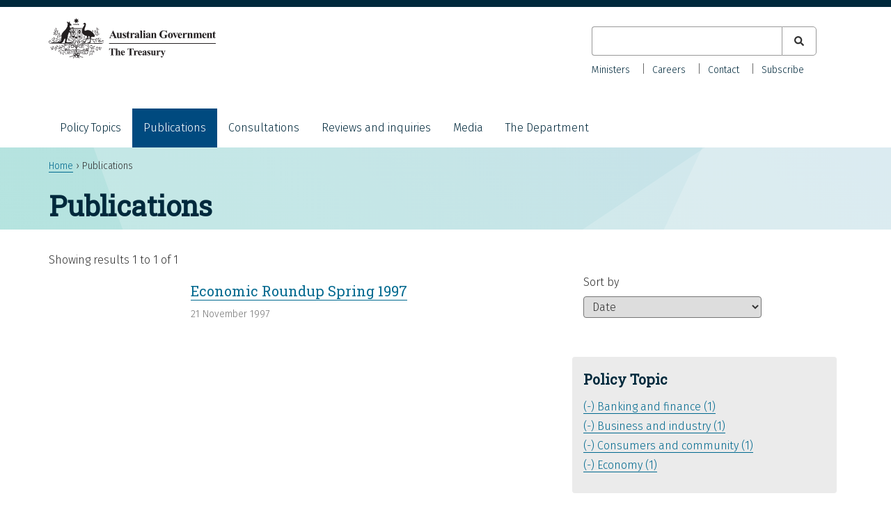

--- FILE ---
content_type: text/html; charset=UTF-8
request_url: https://treasury.gov.au/publication?f%5B0%5D=date%3A1997&f%5B1%5D=policy_topic_taxonomy_term_name%3ABanking%20and%20finance&f%5B2%5D=policy_topic_taxonomy_term_name%3ABusiness%20and%20industry&f%5B3%5D=policy_topic_taxonomy_term_name%3AConsumers%20and%20community&f%5B4%5D=policy_topic_taxonomy_term_name%3AEconomy
body_size: 5683
content:
<!DOCTYPE html>
<html lang="en" dir="ltr">
  <head>
    <meta charset="utf-8" />
<link rel="canonical" href="https://treasury.gov.au/publication" />
<meta name="dcterms.creator" content="Department of the Treasury" />
<meta name="dcterms.subject" content="" />
<meta name="dcterms.publisher" content="Department of the Treasury" />
<meta name="dcterms.type" content="text" />
<meta name="dcterms.identifier" content="https://treasury.gov.au/publication" />
<meta name="format-detection" content="telephone=no" />
<meta name="MobileOptimized" content="width" />
<meta name="HandheldFriendly" content="true" />
<meta name="viewport" content="width=device-width, initial-scale=1.0" />
<link rel="icon" href="/themes/treasury/favicon.ico" type="image/vnd.microsoft.icon" />

    <title>Publications | Treasury.gov.au</title>
    <link rel="stylesheet" media="all" href="/sites/default/files/css/css_PjcYIU0XfJXXz1DtpcnRb0T6Wpa0v7ruypu2xdoP7ZE.css?delta=0&amp;language=en&amp;theme=treasury&amp;include=[base64]" />
<link rel="stylesheet" media="all" href="/sites/default/files/css/css_74viL9e9wJBh27dhVvnW_oYiwMInobj32iURjJPLaCY.css?delta=1&amp;language=en&amp;theme=treasury&amp;include=[base64]" />

    <script type="application/json" data-drupal-selector="drupal-settings-json">{"path":{"baseUrl":"\/","pathPrefix":"","currentPath":"publication","currentPathIsAdmin":false,"isFront":false,"currentLanguage":"en","currentQuery":{"f":["date:1997","policy_topic_taxonomy_term_name:Banking and finance","policy_topic_taxonomy_term_name:Business and industry","policy_topic_taxonomy_term_name:Consumers and community","policy_topic_taxonomy_term_name:Economy"]}},"pluralDelimiter":"\u0003","suppressDeprecationErrors":true,"gtag":{"tagId":"G-HBHM8K32BM","consentMode":false,"otherIds":[],"events":[],"additionalConfigInfo":[]},"ajaxPageState":{"libraries":"[base64]","theme":"treasury","theme_token":null},"ajaxTrustedUrl":{"\/publication":true,"\/search":true},"user":{"uid":0,"permissionsHash":"0e4f190a7562940445492febfa8098f43fe359055a530a9e0b0e784e26f7e46c"}}</script>
<script src="/sites/default/files/js/js_MEnwGyPDmLMLRo7g_iW1vaEzD2BW1M5jwFm66eFspDs.js?scope=header&amp;delta=0&amp;language=en&amp;theme=treasury&amp;include=eJxtilEKwyAQBS-k8Uiy6svWZFFxNzS9fQOlBEp_HsybSTDDjDhHV5S4VrlQA6Nhkrj0XysE2SKJxNYb3EoZpqHMY5AsH1qktt0_a2GY495ZEI048DW_vNBGpzPkR-t5kgWWnkh8VvWbOpsgPebre9_hrQa1TDved_RRSQ"></script>
<script src="/modules/contrib/google_tag/js/gtag.js?t8xh2f"></script>

  </head>
  <body class="au-body path-publication">
        <a href="#main-content" class="visually-hidden focusable skip-link">
      Skip to main content
    </a>
    
    
      <div class="dialog-off-canvas-main-canvas" data-off-canvas-main-canvas>
    
<div id="page">
  <header id="header" class="au-header" role="banner">
    <div class="container">
        
          <div class="region region-header">
    <div id="block-treasury-branding" class="block block-system block-system-branding-block">
  <div class="container">
    
        
      <div aria-controls="global-navigation" aria-expanded="false" id="toggle-mobile-nav" class="collapsed" data-target="#global-navigation" data-toggle="collapse"> 
    <span class="sr-only">Toggle navigation</span> 
    <i class="fas fa-bars" aria-hidden="true"></i>
  </div>
      <a href="/" title="Home" rel="home" class="site-logo">
      <img src="/themes/treasury/logo.svg" alt="Home" />
    </a>
        <div class="site-name">
      <a href="/" title="Home" rel="home">Treasury.gov.au</a>
    </div>
      </div>
</div>
<div class="views-exposed-form bef-exposed-form au-search block block-views block-views-exposed-filter-blocksearch-all-p" data-drupal-selector="views-exposed-form-search-all-p" id="block-exposedformsearchall-p-2">
  
    
      <form action="/search" method="get" id="views-exposed-form-search-all-p" accept-charset="UTF-8">
  <div class="form--inline clearfix">
  <div class="js-form-item form-item js-form-type-textfield form-type-textfield js-form-item-search-keyword form-item-search-keyword">
      <label for="edit-search-keyword">Keyword</label>
        <input data-drupal-selector="edit-search-keyword" type="text" id="edit-search-keyword" name="search_keyword" value="" size="30" maxlength="128" class="form-text" />

        </div>
<fieldset data-drupal-selector="edit-type" id="edit-type--wrapper" class="fieldgroup form-composite js-form-item form-item js-form-wrapper form-wrapper">
      <legend>
    <span class="fieldset-legend">Content type</span>
  </legend>
  <div class="fieldset-wrapper">
                <div id="edit-type" class="form-checkboxes"><div class="form-checkboxes bef-checkboxes">
                  <div class="js-form-item form-item js-form-type-checkbox form-type-checkbox js-form-item-type-consultation form-item-type-consultation">
        <input data-drupal-selector="edit-type-consultation" type="checkbox" id="edit-type-consultation" name="type[consultation]" value="consultation" class="form-checkbox" />

        <label for="edit-type-consultation" class="option">Consultation</label>
      </div>

                    <div class="js-form-item form-item js-form-type-checkbox form-type-checkbox js-form-item-type-foi-disclosure form-item-type-foi-disclosure">
        <input data-drupal-selector="edit-type-foi-disclosure" type="checkbox" id="edit-type-foi-disclosure" name="type[foi_disclosure]" value="foi_disclosure" class="form-checkbox" />

        <label for="edit-type-foi-disclosure" class="option">FOI Disclosure</label>
      </div>

                    <div class="js-form-item form-item js-form-type-checkbox form-type-checkbox js-form-item-type-publication form-item-type-publication">
        <input data-drupal-selector="edit-type-publication" type="checkbox" id="edit-type-publication" name="type[publication]" value="publication" class="form-checkbox" />

        <label for="edit-type-publication" class="option">Publication</label>
      </div>

                    <div class="js-form-item form-item js-form-type-checkbox form-type-checkbox js-form-item-type-review form-item-type-review">
        <input data-drupal-selector="edit-type-review" type="checkbox" id="edit-type-review" name="type[review]" value="review" class="form-checkbox" />

        <label for="edit-type-review" class="option">Review</label>
      </div>

                    <div class="js-form-item form-item js-form-type-checkbox form-type-checkbox js-form-item-type-speech form-item-type-speech">
        <input data-drupal-selector="edit-type-speech" type="checkbox" id="edit-type-speech" name="type[speech]" value="speech" class="form-checkbox" />

        <label for="edit-type-speech" class="option">Speech</label>
      </div>

      </div>
</div>

          </div>
</fieldset>
<div data-drupal-selector="edit-actions" class="form-actions js-form-wrapper form-wrapper" id="edit-actions--2"><input data-drupal-selector="edit-submit-search" type="submit" id="edit-submit-search" value="Apply" class="button js-form-submit form-submit" />
</div>

</div>

</form>

  </div>

  </div>

          <div class="au-main-nav secondary-nav region region-secondary-menu">
    <nav role="navigation" aria-labelledby="block-secondarynav-menu" id="block-secondarynav" class="block block-menu navigation menu--secondary-nav">
            
  <h2 class="visually-hidden" id="block-secondarynav-menu">Secondary Nav</h2>
  

        
                  <ul class="au-link-list menu">
                    <li class="menu-item">
        <a href="/the-department/about-treasury/our-ministers" data-drupal-link-system-path="node/966">Ministers</a>
              </li>
                <li class="menu-item">
        <a href="/the-department/recruitment-and-careers" data-drupal-link-system-path="node/1161">Careers</a>
              </li>
                <li class="menu-item">
        <a href="/the-department/contact-us" data-drupal-link-system-path="node/1171">Contact</a>
              </li>
                <li class="menu-item">
        <a href="/department-contact-us/subscribe" data-drupal-link-system-path="node/3856">Subscribe</a>
              </li>
        </ul>
  


  </nav>

  </div>

          <div class="au-main-nav region region-primary-menu">
    <nav role="navigation" aria-labelledby="block-mainnavigation-menu" id="block-mainnavigation" class="block block-menu navigation menu--main">
            
  <h2 class="visually-hidden" id="block-mainnavigation-menu">Main navigation</h2>
  

        
                  <ul class="au-link-list menu">
                    <li class="menu-item menu-item--expanded">
        <a href="/policy-topics" data-drupal-link-system-path="policy-topics">Policy Topics</a>
                                <ul class="menu">
                    <li class="menu-item">
        <a href="/policy-topics/banking-and-finance" data-drupal-link-system-path="taxonomy/term/1">Banking and finance</a>
              </li>
                <li class="menu-item">
        <a href="/policy-topics/budget" data-drupal-link-system-path="taxonomy/term/3">Budget</a>
              </li>
                <li class="menu-item">
        <a href="/policy-topics/business-and-industry" data-drupal-link-system-path="taxonomy/term/4">Business and industry</a>
              </li>
                <li class="menu-item">
        <a href="/policy-topics/consumers-and-community" data-drupal-link-system-path="taxonomy/term/20">Consumers and community</a>
              </li>
                <li class="menu-item">
        <a href="/policy-topics/economy" data-drupal-link-system-path="taxonomy/term/2">Economy</a>
              </li>
                <li class="menu-item">
        <a href="/policy-topics/future-made-australia" data-drupal-link-system-path="taxonomy/term/286">Future Made in Australia</a>
              </li>
                <li class="menu-item">
        <a href="/policy-topics/housing" data-drupal-link-system-path="taxonomy/term/266">Housing</a>
              </li>
                <li class="menu-item">
        <a href="/policy-topics/measuring-what-matters" data-drupal-link-system-path="node/10041">Measuring what matters</a>
              </li>
                <li class="menu-item">
        <a href="/policy-topics/superannuation" data-drupal-link-system-path="taxonomy/term/21">Superannuation</a>
              </li>
                <li class="menu-item">
        <a href="/policy-topics/taxation" data-drupal-link-system-path="taxonomy/term/26">Taxation</a>
              </li>
        </ul>
  
              </li>
                <li class="menu-item menu-item--active-trail">
        <a href="/publication" data-drupal-link-system-path="publication">Publications</a>
              </li>
                <li class="menu-item">
        <a href="/consultation" data-drupal-link-system-path="consultation">Consultations</a>
              </li>
                <li class="menu-item">
        <a href="/review" data-drupal-link-system-path="review">Reviews and inquiries</a>
              </li>
                <li class="menu-item menu-item--collapsed">
        <a href="/media" data-drupal-link-system-path="node/4136">Media</a>
              </li>
                <li class="menu-item menu-item--expanded">
        <a href="/the-department" data-drupal-link-system-path="node/1172">The Department</a>
                                <ul class="menu">
                    <li class="menu-item">
        <a href="/the-department/accountability-reporting" data-drupal-link-system-path="node/1174">Accountability and reporting</a>
              </li>
                <li class="menu-item">
        <a href="/the-department/about-treasury" data-drupal-link-system-path="node/961">About Treasury</a>
              </li>
                <li class="menu-item">
        <a href="/the-department/recruitment-and-careers" data-drupal-link-system-path="node/1161">Careers</a>
              </li>
                <li class="menu-item menu-item--collapsed">
        <a href="/the-department/corporate-publications" data-drupal-link-system-path="node/1173">Corporate publications</a>
              </li>
        </ul>
  
              </li>
        </ul>
  


  </nav>

  </div>

    </div>
  </header>

    <div class="region region-breadcrumb">
    <div id="block-breadcrumbs-2" class="block block-system block-system-breadcrumb-block">
  <div class="container">
    
        
            <nav class="breadcrumb au-breadcrumbs" role="navigation" aria-labelledby="system-breadcrumb">
    <h2 id="system-breadcrumb" class="visually-hidden">Breadcrumb</h2>
    <ol>
          <li>
                  <a href="/">Home</a>
              </li>
          <li>
                  Publications
              </li>
        </ol>
  </nav>

      </div>
</div>

  </div>


    <div class="region region-page-title">
    <div id="block-treasury-page-title" class="block block-core block-page-title-block">
  <div class="container">
    
        
          
  <h1 class="page-title">Publications</h1>


      </div>
</div>

  </div>


  <section id="main">
    <div class="container">

        <div class="region region-highlighted">
    <div data-drupal-messages-fallback class="hidden"></div>

  </div>


      

              <div id="content" class="two-col">
            <div class="region region-content">
    <div id="block-mainpagecontent-2" class="block block-system block-system-main-block">
  <div class="container">
    
        
          <div class="views-element-container"><div class="view view-publications view-id-publications view-display-id-all_p js-view-dom-id-a274c5f2ff2c63173bce10f8fe21b37d5373059716c042ff12d605f125b4d9e1">
  
    
      <div class="view-header">
      Showing results 1 to 1 of 1
    </div>
      
      <div class="view-content">
          <div class="views-row">  <div class="layout layout--twocol">
    
          <div  class="layout__region layout__region--first">
        
      </div>
    
          <div  class="layout__region layout__region--second">
        
            <div class="field field--name-node-title field--type-ds field--label-hidden field__item"><p>
  <a href="/publication/economic-roundup-spring-1997" hreflang="en">Economic Roundup Spring 1997</a>
</p>
</div>
      
            <div class="field field--name-field-date field--type-datetime field--label-hidden field__item"><time datetime="1997-11-21T12:00:00Z" class="datetime">21 November 1997</time>
</div>
      
      </div>
    
      </div>

</div>

    </div>
  
      
          </div>
</div>

      </div>
</div>

  </div>

        </div>
        <aside id="sidebar_second">
            <div class="region region-sidebar-second">
    <div id="block-treasurychildpages" class="block block-treasury-main block-treasury-child-pages">
  <div class="container">
    
        
          
      </div>
</div>
<div class="views-exposed-form bef-exposed-form au-search block block-views block-views-exposed-filter-blockpublications-all-p" data-drupal-selector="views-exposed-form-publications-all-p" id="block-exposedformpublicationsall-p">
  
    
      <form action="/publication" method="get" id="views-exposed-form-publications-all-p" accept-charset="UTF-8">
  <div class="form--inline clearfix">
  <div class="js-form-item form-item js-form-type-select form-type-select js-form-item-sort-by form-item-sort-by">
      <label for="edit-sort-by--2">Sort by</label>
        <select data-drupal-selector="edit-sort-by" id="edit-sort-by--2" name="sort_by" class="form-select"><option value="field_date" selected="selected">Date</option><option value="title">Title</option></select>
        </div>
<div data-drupal-selector="edit-actions" class="form-actions js-form-wrapper form-wrapper" id="edit-actions--3"><input data-drupal-selector="edit-submit-publications-2" type="submit" id="edit-submit-publications--2" value="Apply" class="button js-form-submit form-submit" />
</div>

</div>

</form>

  </div>
<div class="facet-active block-facet--links block block-facets block-facet-blockpolicy-topic-taxonomy-term-name" id="block-policytopictaxonomytermname">
  <div class="container">
    
        
          <div class="facets-widget-links">
      <h3>Policy Topic</h3><ul data-drupal-facet-id="policy_topic_taxonomy_term_name" data-drupal-facet-alias="policy_topic_taxonomy_term_name" class="facet-active js-facets-links item-list__links"><li class="facet-item"><a href="/publication?f%5B0%5D=date%3A1997&amp;f%5B1%5D=policy_topic_taxonomy_term_name%3ABusiness%20and%20industry&amp;f%5B2%5D=policy_topic_taxonomy_term_name%3AConsumers%20and%20community&amp;f%5B3%5D=policy_topic_taxonomy_term_name%3AEconomy" rel="nofollow" class="is-active" data-drupal-facet-item-id="policy-topic-taxonomy-term-name-banking-and-finance" data-drupal-facet-item-value="Banking and finance" data-drupal-facet-item-count="1">  <span class="facet-item__status js-facet-deactivate">(-)</span>
<span class="facet-item__value">Banking and finance</span>
  <span class="facet-item__count">(1)</span>
</a></li><li class="facet-item"><a href="/publication?f%5B0%5D=date%3A1997&amp;f%5B1%5D=policy_topic_taxonomy_term_name%3ABanking%20and%20finance&amp;f%5B2%5D=policy_topic_taxonomy_term_name%3AConsumers%20and%20community&amp;f%5B3%5D=policy_topic_taxonomy_term_name%3AEconomy" rel="nofollow" class="is-active" data-drupal-facet-item-id="policy-topic-taxonomy-term-name-business-and-industry" data-drupal-facet-item-value="Business and industry" data-drupal-facet-item-count="1">  <span class="facet-item__status js-facet-deactivate">(-)</span>
<span class="facet-item__value">Business and industry</span>
  <span class="facet-item__count">(1)</span>
</a></li><li class="facet-item"><a href="/publication?f%5B0%5D=date%3A1997&amp;f%5B1%5D=policy_topic_taxonomy_term_name%3ABanking%20and%20finance&amp;f%5B2%5D=policy_topic_taxonomy_term_name%3ABusiness%20and%20industry&amp;f%5B3%5D=policy_topic_taxonomy_term_name%3AEconomy" rel="nofollow" class="is-active" data-drupal-facet-item-id="policy-topic-taxonomy-term-name-consumers-and-community" data-drupal-facet-item-value="Consumers and community" data-drupal-facet-item-count="1">  <span class="facet-item__status js-facet-deactivate">(-)</span>
<span class="facet-item__value">Consumers and community</span>
  <span class="facet-item__count">(1)</span>
</a></li><li class="facet-item"><a href="/publication?f%5B0%5D=date%3A1997&amp;f%5B1%5D=policy_topic_taxonomy_term_name%3ABanking%20and%20finance&amp;f%5B2%5D=policy_topic_taxonomy_term_name%3ABusiness%20and%20industry&amp;f%5B3%5D=policy_topic_taxonomy_term_name%3AConsumers%20and%20community" rel="nofollow" class="is-active" data-drupal-facet-item-id="policy-topic-taxonomy-term-name-economy" data-drupal-facet-item-value="Economy" data-drupal-facet-item-count="1">  <span class="facet-item__status js-facet-deactivate">(-)</span>
<span class="facet-item__value">Economy</span>
  <span class="facet-item__count">(1)</span>
</a></li></ul>
</div>

      </div>
</div>
<div class="facet-active block-facet--links block block-facets block-facet-blockdate" id="block-date">
  <div class="container">
    
        
          <div class="facets-widget-links">
      <h3>Date</h3><ul data-drupal-facet-id="date" data-drupal-facet-alias="date" class="facet-active js-facets-links item-list__links"><li class="facet-item"><a href="/publication?f%5B0%5D=policy_topic_taxonomy_term_name%3ABanking%20and%20finance&amp;f%5B1%5D=policy_topic_taxonomy_term_name%3ABusiness%20and%20industry&amp;f%5B2%5D=policy_topic_taxonomy_term_name%3AConsumers%20and%20community&amp;f%5B3%5D=policy_topic_taxonomy_term_name%3AEconomy" rel="nofollow" class="is-active" data-drupal-facet-item-id="date-1997" data-drupal-facet-item-value="1997" data-drupal-facet-item-count="1">  <span class="facet-item__status js-facet-deactivate">(-)</span>
<span class="facet-item__value">1997</span>
  <span class="facet-item__count">(1)</span>
</a></li></ul>
</div>

      </div>
</div>

  </div>

        </aside>
          </div>
  </section>

  
      <section id="pre_footer">
        <div class="region region-pre-footer">
    <div id="block-treasury-socialmedialinks" class="block block-block-content block-block-content567b4592-db7c-47ba-bf5f-9f0d98257048">
  <div class="container">
    
        
          
            <div class="clearfix text-formatted field field--name-body field--type-text-with-summary field--label-hidden field__item"><style type="text/css">.social-icons-list .twitter,
.social-icons-list .facebook,
.social-icons-list .linkedin {
  color: #00293c !important;
}
.social-icons-list .twitter::before,
.social-icons-list .facebook::before,
.social-icons-list .linkedin::before {
  opacity: 1 !important;
}
</style><div class="item-list">
<h3>Keep up to date with Treasury</h3>
<ul class="social-icons-list">
<li><a class="twitter" href="https://twitter.com/Treasury_AU"><span class="sr-only">X (formerly Twitter)</span></a></li>
<li><a class="facebook" href="https://facebook.com/australiantreasury/"><span class="sr-only">Facebook</span></a></li>
<li><a class="linkedin" href="https://linkedin.com/company/commonwealth-treasury/"><span class="sr-only">LinkedIn</span></a></li>
</ul>
</div>
</div>
      
      </div>
</div>

  </div>

    </section>
  
      <footer id="footer" class="au-footer"  role="contentinfo">
        <div class="region region-footer">
    <div id="block-footer" class="block block-system block-system-menu-blockfooter">
  <div class="container">
    
          
                  <ul class="au-link-list menu">
                    <li class="menu-item">
        <a href="https://treasury.gov.au/the-department/contact-us">Contact us</a>
              </li>
                <li class="menu-item">
        <a href="/website" data-drupal-link-system-path="website">Our websites</a>
              </li>
                <li class="menu-item">
        <a href="/the-department/accountability-reporting/foi" data-drupal-link-system-path="node/1082">Freedom of information</a>
              </li>
                <li class="menu-item">
        <a href="/accessibility" data-drupal-link-system-path="node/970">Accessibility</a>
              </li>
                <li class="menu-item">
        <a href="/copyright-disclaimer" data-drupal-link-system-path="node/13171">Copyright and disclaimer</a>
              </li>
                <li class="menu-item">
        <a href="/privacy-policy" data-drupal-link-system-path="node/1120">Privacy</a>
              </li>
                <li class="menu-item">
        <a href="/social-media-guidelines" data-drupal-link-system-path="node/1141">Social media guidelines</a>
              </li>
        </ul>
  


      </div>
</div>

  </div>

    </footer>
  
      <section id="sub_footer">
        <div class="region region-sub-footer">
    <div id="block-acknowledgmentofcountry" class="block block-block-content block-block-content083873c2-ae8e-4764-83bf-3cd12e3293f5">
  <div class="container">
    
        
          
            <div class="field field--name-body field--type-text-with-summary field--label-hidden field__item"><p style="max-width: 100%">In the spirit of reconciliation, the Treasury acknowledges the Traditional Custodians of country throughout Australia and their connections to land, sea and community. We pay our respect to their Elders past and present and extend that respect to all Aboriginal and Torres Strait Islander peoples.</p>
</div>
      
      </div>
</div>
<div id="block-treasuryfootercontact" class="block block-treasury-footer-contact-block block-treasury-footer-contact">
  <div class="container">
    
        
          <div class="item-list"><ul class="contact"><li>ABN: 92 802 414 793</li></ul></div>
      </div>
</div>

  </div>

    </section>
  </div>

  </div>

    
    <svg style="display:none;" class="background-pattern" viewBox="0 0 100 100" preserveAspectRatio="none"><polygon points="5 313,239 279,166 2,20 100"></polygon></svg>
    <svg style="display:none;" class="background-pattern" viewBox="0 0 100 100"><polygon points="316 226,0 229,107 0"></polygon></svg>
    <svg style="display:none;" class="background-pattern" viewBox="0 0 100 100"><polygon points="102 275,5 1,266 3"></polygon></svg>
    <svg style="display:none;" class="background-pattern" viewBox="0 0 100 100"><polygon points="329 272,0 151,195 0"></polygon></svg>
    <svg style="display:none;" class="background-pattern" viewBox="0 0 100 100"><polygon points="188 46,182 258,1 110,0 0"></polygon></svg>
    <script src="/sites/default/files/js/js_iIKqQ5P8zu-_MPnAwsPd_nnqeqBMS2xq9Wg_RANQdCU.js?scope=footer&amp;delta=0&amp;language=en&amp;theme=treasury&amp;include=eJxtilEKwyAQBS-k8Uiy6svWZFFxNzS9fQOlBEp_HsybSTDDjDhHV5S4VrlQA6Nhkrj0XysE2SKJxNYb3EoZpqHMY5AsH1qktt0_a2GY495ZEI048DW_vNBGpzPkR-t5kgWWnkh8VvWbOpsgPebre9_hrQa1TDved_RRSQ"></script>
<script src="/themes/technocrat/js/mobile-nav.js?t8xh2f" defer></script>
<script src="/themes/treasury/js/table-of-contents.js?t8xh2f" defer></script>
<script src="/themes/treasury/js/main-nav-focus.js?t8xh2f" defer></script>
<script src="/themes/treasury/js/custom.js?t8xh2f" defer></script>
<script src="/themes/treasury/pancake/js/pancake.min.js?t8xh2f" defer></script>

  </body>
</html>


--- FILE ---
content_type: text/javascript
request_url: https://treasury.gov.au/themes/technocrat/js/mobile-nav.js?t8xh2f
body_size: 494
content:
(function ($, Drupal) {

  Drupal.behaviors.mobileNav = {
    attach: function(context, settings) {
      var toggle = $('#toggle-mobile-nav');
      var icon = $('#toggle-mobile-nav i');
      var nav = $('.region-primary-menu');
      toggle.off('click').on('click', function() {

        if ($(this).hasClass('open')) {
          $(this).removeClass('open');
          icon.removeClass('fa-times').addClass('fa-bars');
          nav.hide('slow');
          return;
        }

        $(this).addClass('open');
        icon.removeClass('fa-bars').addClass('fa-times');
        nav.show('slow');
      });
    }
  };
  
}) (jQuery, Drupal);
